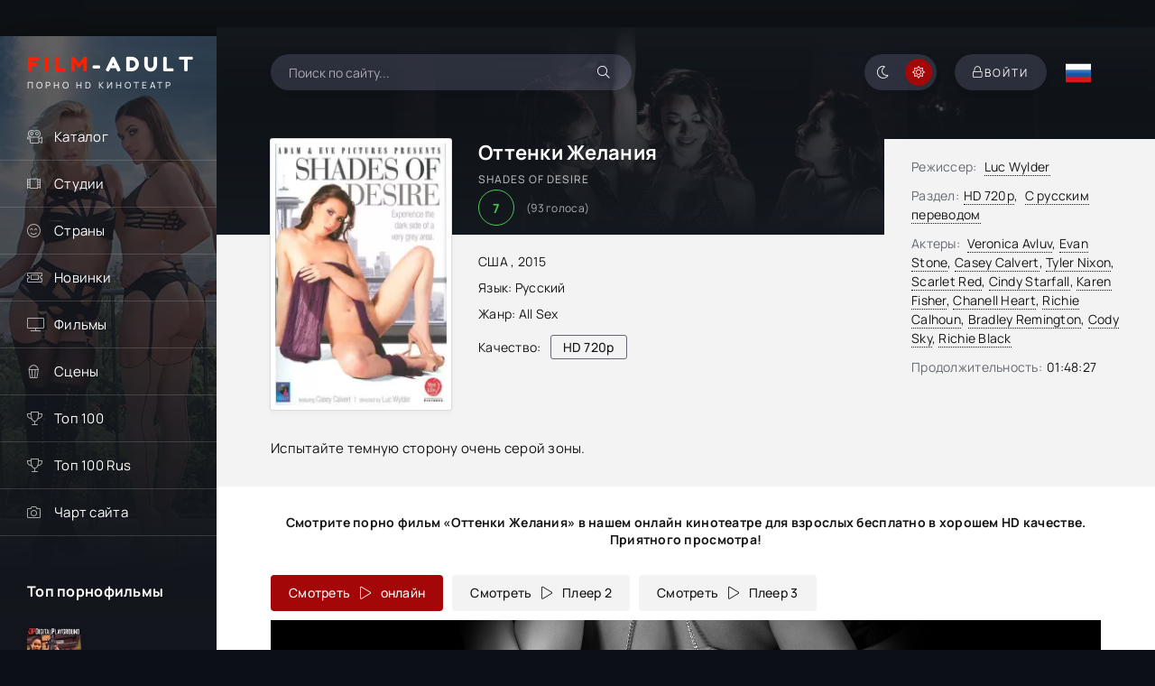

--- FILE ---
content_type: text/html; charset=utf-8
request_url: https://film-adult.com/4751-shades-of-desire.html
body_size: 9722
content:
<!DOCTYPE html>
<html lang="ru">
<head>
     
<title>Оттенки Желания / Shades Of Desire (2015, HD) смотреть порно фильм онлайн</title>
<meta name="charset" content="utf-8">
<meta name="title" content="Оттенки Желания / Shades Of Desire (2015, HD) смотреть порно фильм онлайн">
<meta name="description" content="Испытайте темную сторону очень серой зоны.... Смотрите порно фильм &quot;Shades Of Desire&quot; в нашем онлайн-кинотеатре для взрослых бесплатно в хорошем HD качестве. Приятного просмотра !">
<meta name="keywords" content="порно фильмы , Shades Of Desire, смотреть онлайн">
<meta name="news_keywords" content="All Sex">
<link rel="canonical" href="https://film-adult.com/4751-shades-of-desire.html">
<link rel="alternate" media="only screen and (max-width: 640px)" href="https://m.film-adult.com/4751-shades-of-desire.html">
<link rel="search" type="application/opensearchdescription+xml" title="ПОРНО ФИЛЬМЫ ОНЛАЙН | Смотрите порно ролики и видео совершенно бесплатно!" href="https://film-adult.com/index.php?do=opensearch">
<meta property="twitter:title" content="Оттенки Желания / Shades Of Desire (2015, HD) смотреть порно фильм онлайн">
<meta property="twitter:url" content="https://film-adult.com/4751-shades-of-desire.html">
<meta property="twitter:card" content="summary_large_image">
<meta property="twitter:image" content="https://film-adult.com/uploads/posts/2022-05/shades-of-desire.webp">
<meta property="twitter:description" content="Experience The Dark Side Of A Very Grey Area. Испытайте темную сторону очень серой зоны. Оттенки Желания Shades Of Desire Luc Wylder Veronica Avluv, Evan Stone, Casey Calvert, Tyler Nixon, Scarlet Red, Cindy Starfall, Karen Fisher, Chanell Heart, Richie Calhoun, Bradley Remington, Cody Sky, Richie">
<meta property="og:type" content="article">
<meta property="og:site_name" content="ПОРНО ФИЛЬМЫ ОНЛАЙН | Смотрите порно ролики и видео совершенно бесплатно!">
<meta property="og:title" content="Оттенки Желания / Shades Of Desire (2015, HD) смотреть порно фильм онлайн">
<meta property="og:url" content="https://film-adult.com/4751-shades-of-desire.html">
<meta property="og:image" content="https://film-adult.com/uploads/posts/2022-05/shades-of-desire.webp">
<meta property="og:description" content="Experience The Dark Side Of A Very Grey Area. Испытайте темную сторону очень серой зоны. Оттенки Желания Shades Of Desire Luc Wylder Veronica Avluv, Evan Stone, Casey Calvert, Tyler Nixon, Scarlet Red, Cindy Starfall, Karen Fisher, Chanell Heart, Richie Calhoun, Bradley Remington, Cody Sky, Richie">

<script src="/engine/classes/min/index.php?g=general&amp;v=927fd"></script>
<script src="/engine/classes/min/index.php?f=engine/classes/js/jqueryui.js,engine/classes/js/dle_js.js,templates/HDFilmAdult4K/custom/assets/libs.js,engine/classes/js/lazyload.js&amp;v=927fd" defer></script>
<script type="application/ld+json">{"@context":"https://schema.org","@graph":[{"@type":"Movie","@context":"https://schema.org/","publisher":{"@type":"Person","name":"Film-Adult"},"name":"Shades Of Desire","headline":"Shades Of Desire","mainEntityOfPage":{"@type":"WebPage","@id":"https://film-adult.com/4751-shades-of-desire.html"},"datePublished":"2025-05-28T19:36:56+03:00","dateModified":"2025-05-28T19:36:56+03:00","author":{"@type":"Person","name":"admin","url":"https://film-adult.com/user/admin/"},"image":["https://film-adult.com/uploads/posts/2022-05/shades-of-desire.webp"],"description":"Experience The Dark Side Of A Very Grey Area. Испытайте темную сторону очень серой зоны. Оттенки Желания Shades Of Desire Luc Wylder Veronica Avluv, Evan Stone, Casey Calvert, Tyler Nixon, Scarlet Red, Cindy Starfall, Karen Fisher, Chanell Heart, Richie Calhoun, Bradley Remington, Cody Sky, Richie"},{"@type":"BreadcrumbList","@context":"https://schema.org/","itemListElement":[{"@type":"ListItem","position":1,"item":{"@id":"https://film-adult.com/","name":"Порно онлайн"}},{"@type":"ListItem","position":2,"item":{"@id":"https://film-adult.com/movies/","name":"Фильмы"}},{"@type":"ListItem","position":3,"item":{"@id":"https://film-adult.com/movies/hd-720p/","name":"HD 720p"}},{"@type":"ListItem","position":4,"item":{"@id":"https://film-adult.com/4751-shades-of-desire.html","name":"Shades Of Desire"}}]}]}</script>
    <meta name="referrer" content="no-referrer-when-downgrade" />
    <meta name="rating" content="adult">
    <meta name="yandex-verification" content="21af80e053c55d08" />
    
    <meta name="3e43ff4f1efeefc01dc6837212dbade40f16a98f" content="3e43ff4f1efeefc01dc6837212dbade40f16a98f" />
    <meta name="bm-site-verification" content="Mz7KAeWdN5ra_OCSA2O8JEoTFWILmOVu_xvuXsDY" />
    <meta name="viewport" content="width=device-width, initial-scale=1.0" />
	<meta name="theme-color" content="#0f1015">
<meta name="HandheldFriendly" content="True">
<meta name="MobileOptimized" content="320">    
<meta name="apple-mobile-web-app-capable" content="yes">
<meta name="apple-mobile-web-app-status-bar-style" content="default">
<link rel="apple-touch-icon" href="/templates/HDFilmAdult4K/images/touch-icon-iphone.png">
<link rel="apple-touch-icon" sizes="76x76" href="/templates/HDFilmAdult4K/images/touch-icon-ipad.png">
<link rel="apple-touch-icon" sizes="120x120" href="/templates/HDFilmAdult4K/images/touch-icon-iphone-retina.png">
<link rel="apple-touch-icon" sizes="152x152" href="/templates/HDFilmAdult4K/images/touch-icon-ipad-retina.png">     
	
	<link rel="preload" href="/templates/HDFilmAdult4K/css/common.css" as="style">
	<link rel="preload" href="/templates/HDFilmAdult4K/css/styles.css" as="style">
	<link rel="preload" href="/templates/HDFilmAdult4K/css/engine.css" as="style">
	<link rel="preload" href="/templates/HDFilmAdult4K/css/fontawesome.css" as="style">
	<link rel="preload" href="/templates/HDFilmAdult4K/webfonts/manrope-400.woff2" as="font" type="font/woff2" crossorigin>
	<link rel="preload" href="/templates/HDFilmAdult4K/webfonts/manrope-500.woff2" as="font" type="font/woff2" crossorigin>
	<link rel="preload" href="/templates/HDFilmAdult4K/webfonts/manrope-700.woff2" as="font" type="font/woff2" crossorigin>
	<link rel="preload" href="/templates/HDFilmAdult4K/webfonts/fredoka-one-400.woff2" as="font" type="font/woff2" crossorigin>
    <link rel="preload" href="/templates/HDFilmAdult4K/webfonts/fa-light-300.woff2" as="font" type="font/woff2" crossorigin>
	<link rel="shortcut icon" href="/templates/HDFilmAdult4K/images/favicon.svg" />
    
    <link rel="icon" href="https://film-adult.com/favicon.svg" type="image/svg+xml">
    
	<link href="/templates/HDFilmAdult4K/css/common.css" type="text/css" rel="stylesheet" />
	<link href="/templates/HDFilmAdult4K/css/styles.css" type="text/css" rel="stylesheet" />
	<link href="/templates/HDFilmAdult4K/css/engine.css" type="text/css" rel="stylesheet" /> 
	<link href="/templates/HDFilmAdult4K/css/fontawesome.css" type="text/css" rel="stylesheet" />
    <link href="/templates/HDFilmAdult4K/css/styles-support.css?v=1.5" type="text/css" rel="stylesheet" media="screen and (min-width: 1220px)">
</head>

<body id="pmovie">

    
<script>
		function switchLight() {
			if (localStorage.getItem('theme') === 'dark') {
				document.querySelector('body').classList.add('dt-is-active');
			} else {
				document.querySelector('body').classList.remove('dt-is-active');
			};
		};
		switchLight();
    </script>
    <div class="wrapper">
        <div class="wrapper-container wrapper-main">
            <header class="header d-flex jc-space-between ai-center">
                <a href="/" class="logo header__logo">
                    <div class="logo__title"><span>FILM</span>-ADULT</div>
					<p class="logo__caption">Порно hd кинотеатр</p>
				</a>
                <div class="header__search">
                    <form id="quicksearch" method="post">
						<input type="hidden" name="do" value="search">
						<input type="hidden" name="subaction" value="search">
                        <div class="header__search-box">
                            <input id="story" name="story" placeholder="Поиск по сайту..." type="text" autocomplete="off">
							<button type="submit" title="Найти" class="search-btn"><span class="fal fa-search"></span></button>
						</div>
                    </form>
                </div>
				
                <div class="soc-channels d-flex jc-flex-end flex-grow-1">

				</div>
				
				<ul class="theme-toggle" title="Сменить цвет дизайна">
					<li><span class="fal fa-moon"></span></li>
					<li><span class="fal fa-sun"></span></li>
				</ul>
				<div class="header__btn btn js-show-login"><span class="fal fa-lock"></span><span>Войти</span></div>
                
				<div class="header__btn-menu d-none js-show-mobile-menu"><span class="fal fa-bars"></span></div>
                
<div class="language_selector flag-ru"><span></span></div>
<ul class="languages">    
<a href="//film-adult.com/en/"> 
<div class="btn-lan">
   <tr>
    <td id="col1"><img src="/templates/HDFilmAdult4K/images/flags/gb.png" width="32" height="32" alt="English"></td>
    <span class="title-lang">English</span>
   </tr>
  </div>    
</a>
</ul>                  
                
            </header>
            
            <!-- END HEADER -->
            
            <div class="content flex-grow-1 cols d-flex">
                <aside class="col-side">
					<div class="side-block js-this-in-mobile-menu">
						<ul class="side-block__content side-block__menu">
                            <li><a href="#">Каталог</a><span class="fal fa-camera-movie"></span>
                                <ul class="side-block__menu-hidden anim">
<li><a href="/movies/hd-1080p/">Фильмы в FullHD</a></li>
<li><a href="/movies/hd-720p/">Фильмы в HD</a></li>
<li><a href="/russian/">Русские Фильмы</a></li>
<li><a href="/vintagexxx/">Классика</a></li>
<li><a href="/porno-parodies/">Пародии</a></li>
<li><a href="/with-translation/">С переводом</a></li>
<li><a href="/favorites/">Сохраненные видео</a></li>
<li><a href="/lastviewed.html">История просмотров</a></li>                                    
                                </ul>
                            </li>
                            
<li><a href="#">Студии</a><span class="fal fa-film-alt"></span>
<ul class="side-block__menu-hidden anim">
<li><a href="/marc_dorcel/">Marc Dorcel</a></li>
<li><a href="/wicked-pictures/">Wicked Pictures</a></li>
<li><a href="/hustler/">Hustler</a></li>
<li><a href="/daring/">Daring</a></li>
<li><a href="/pure-taboo/">Pure Taboo</a></li>
<li><a href="/digital-playground/">Digital Playground</a></li>
<li><a href="/mario-salieri/">Mario Salieri</a></li>
<li><a href="/private/">Private</a></li>
<li><a href="/new-sensations/">New Sensations</a></li>
<li><a href="/brasileirinhas/">Brasileirinhas</a></li>
</ul>
</li>
                            
<li><a href="#">Страны</a><span class="fal fa-smile-beam"></span>
<ul class="side-block__menu-hidden anim">
<li><a href="/watch/country/Italy/">Италия</a></li>
<li><a href="/watch/country/USA/">США</a></li>
<li><a href="/watch/country/Germany/">Германия</a></li>
<li><a href="/watch/country/France/">Франция</a></li>
<li><a href="/watch/country/Sweden/">Швеция</a></li>
<li><a href="/watch/country/Brazil/">Бразилия</a></li>
<li><a href="/watch/country/Spain/">Испания</a></li>
<li><a href="/watch/country/Europe/">Европа</a></li>
<li><a href="/watch/country/Russia/">Россия</a></li>
</ul>
</li>                             
                            
                            <li><a href="/watch/year/2025/">Новинки</a><span class="fal fa-ticket-alt"></span></li>
                            <li><a href="/movies/">Фильмы</a><span class="fal fa-tv"></span></li>
                            <li><a href="/porn-scenes/">Сцены</a><span class="fal fa-popcorn"></span></li>
                            <li><a href="/top100.html">Топ 100</a><span class="fal fa-trophy"></span></li>
                            <li><a href="/top100ru.html">Топ 100 Rus</a><span class="fal fa-trophy"></span></li>
                            <li><a class="hidden-link" data-link="https://runetki6.com?c=412439">Чарт сайта</a><span class="fal fa-camera"></span></li>
						</ul>
					</div>
                    <div class="side-block">
						<div class="side-block__title">Топ порнофильмы</div>
						<div class="side-block__content d-grid-mob">
							<a class="popular d-flex ai-center" href="https://film-adult.com/6155-machine-gunner.html">
	<div class="popular__img img-fit-cover">
		<img src="/uploads/posts/2024-09/thumbs/machine-gunner.webp" loading="lazy" alt="Machine Gunner">
	</div>
	<div class="popular__desc flex-grow-1">
		<div class="popular__title line-clamp">Пулеметчик</div>
		<ul class="poster__subtitle">
			<li class="ws-nowrap">Фильм</li>
		</ul>
	</div>
</a><a class="popular d-flex ai-center" href="https://film-adult.com/1778-body-heat.html">
	<div class="popular__img img-fit-cover">
		<img src="/uploads/posts/2021-03/thumbs/1615621355_body-heat.webp" loading="lazy" alt="Body Heat">
	</div>
	<div class="popular__desc flex-grow-1">
		<div class="popular__title line-clamp">Жар Тела</div>
		<ul class="poster__subtitle">
			<li class="ws-nowrap">Фильм</li>
		</ul>
	</div>
</a><a class="popular d-flex ai-center" href="https://film-adult.com/6340-ghosted.html">
	<div class="popular__img img-fit-cover">
		<img src="/uploads/posts/2024-11/thumbs/ghosted.webp" loading="lazy" alt="Ghosted">
	</div>
	<div class="popular__desc flex-grow-1">
		<div class="popular__title line-clamp">Призрак</div>
		<ul class="poster__subtitle">
			<li class="ws-nowrap">Фильм</li>
		</ul>
	</div>
</a><a class="popular d-flex ai-center" href="https://film-adult.com/168-pirates-2-stagnettis-revenge.html">
	<div class="popular__img img-fit-cover">
		<img src="/uploads/posts/2020-02/1582557955_pirates-ii-stagnettis-revenge_ru.webp" loading="lazy" alt="Pirates 2: Stagnetti&#039;s Revenge">
	</div>
	<div class="popular__desc flex-grow-1">
		<div class="popular__title line-clamp">Пираты 2: Месть Стагнетти</div>
		<ul class="poster__subtitle">
			<li class="ws-nowrap">Фильм</li>
		</ul>
	</div>
</a>
						</div>
					</div>
                     
					<div class="side-block">
						<div class="side-block__title">С русским переводом</div>
						<div class="side-block__content d-grid-mob">
                            <a class="popular d-flex ai-center" href="https://film-adult.com/8066-private-gold-51-living-in-sin.html">
	<div class="popular__img img-fit-cover">
		<img src="/uploads/posts/2026-01/thumbs/living-in-sin.webp" loading="lazy" alt="Private Gold 51: Living in Sin">
	</div>
	<div class="popular__desc flex-grow-1">
		<div class="popular__title line-clamp">Грешница</div>
		<ul class="poster__subtitle">
			<li class="ws-nowrap">Фильм</li>
		</ul>
	</div>
</a><a class="popular d-flex ai-center" href="https://film-adult.com/819-ein-pikantes-geschenk.html">
	<div class="popular__img img-fit-cover">
		<img src="/uploads/posts/2019-05/1558127083_aee8511036926974.webp" loading="lazy" alt="Ein Pikantes Geschenk">
	</div>
	<div class="popular__desc flex-grow-1">
		<div class="popular__title line-clamp">Пикантный Подарок</div>
		<ul class="poster__subtitle">
			<li class="ws-nowrap">Фильм</li>
		</ul>
	</div>
</a><a class="popular d-flex ai-center" href="https://film-adult.com/7632-prisoner-of-paradise.html">
	<div class="popular__img img-fit-cover">
		<img src="/uploads/posts/2025-09/thumbs/prisoner-of-paradise.webp" loading="lazy" alt="Prisoner of Paradise">
	</div>
	<div class="popular__desc flex-grow-1">
		<div class="popular__title line-clamp">Узник Рая</div>
		<ul class="poster__subtitle">
			<li class="ws-nowrap">Фильм</li>
		</ul>
	</div>
</a><a class="popular d-flex ai-center" href="https://film-adult.com/8040-star-angel.html">
	<div class="popular__img img-fit-cover">
		<img src="/uploads/posts/2026-01/thumbs/star-angel.webp" loading="lazy" alt="Star Angel">
	</div>
	<div class="popular__desc flex-grow-1">
		<div class="popular__title line-clamp">Звёздный Ангел</div>
		<ul class="poster__subtitle">
			<li class="ws-nowrap">Фильм</li>
		</ul>
	</div>
</a><a class="popular d-flex ai-center" href="https://film-adult.com/2201-les-deux-soeurs.html">
	<div class="popular__img img-fit-cover">
		<img src="/uploads/posts/2020-02/1582124836_the-two-sisters.webp" loading="lazy" alt="Les deux soeurs">
	</div>
	<div class="popular__desc flex-grow-1">
		<div class="popular__title line-clamp">Две Сестры</div>
		<ul class="poster__subtitle">
			<li class="ws-nowrap">Фильм</li>
		</ul>
	</div>
</a>
						</div>
					</div>
                     
                </aside>
               
                <main class="col-main flex-grow-1">
                    
                    <!---->
                     
                           
                    
                    
                    
                    
                    
                    <div class="page-padding">

                                               
                        
                        
                        


                        

                        
                        <div id="dle-content"><article class="page ignore-select pmovie">
    
 <div itemscope itemtype="http://schema.org/VideoObject" >
<a itemprop="url" href="https://film-adult.com/4751-shades-of-desire.html"></a>
<meta itemprop="name" content="Оттенки Желания"/>
<meta itemprop="alternativeHeadline" content="Shades Of Desire"/>    
<meta itemprop="thumbnail" content="Shades Of Desire (2015) смотреть онлайн"/>
<link itemprop="thumbnailUrl" href="https://film-adult.com/uploads/posts/2022-05/thumbs/shades-of-desire.webp"/>
<link itemprop="embedUrl" href="https://s2.filmcdn.top/e/ZlVkOWhJbHluM3lzc29ZM2RLRmhpZz09"/>      
<meta itemprop="image" content="https://film-adult.com/uploads/posts/2022-05/thumbs/shades-of-desire.webp"/>
<meta itemprop="description" content="Смотрите порно фильм «Shades Of Desire (2015)» в нашем онлайн кинотеатре для взрослых бесплатно в хорошем HD качестве. Приятного просмотра! "/>    
<meta itemprop="duration" content="PT6507S">
<meta itemprop="isFamilyFriendly" content="false">
<meta itemprop="inLanguage" content="RU">    
<meta itemprop="genre" content="HD 720p&sbquo;&ensp;С русским переводом">    
<meta itemprop="uploadDate" content="2025-05-28 19:36 MSK"/>
<meta itemprop="videoQuality" content="HD">
<meta itemprop="interactionCount" content="UserViews:52 207" />    
</div>   
    
	<div class="page__subcols js-bg-poster" data-imgbg="/templates/HDFilmAdult4K/images/bg-full.webp">
		<header class="page__subcol-header">
			<h1>Оттенки Желания </h1>
            <div class="pmovie__original-title">Shades Of Desire</div>
            
            
			<div class="pmovie__ratings d-flex ai-center">

				<div class="pmovie__ratings-score pi-center">7</div>
				<div class="pmovie__ratings-votes">(<span id="vote-num-id-4751">93</span> голоса)</div>
			</div>
            
		</header>
		<header class="page__subcol-meta">
            <div class="pmovie__year">США








, <a href="https://film-adult.com/watch/year/2015/">2015</a></div>
            <div class="pmovie__genres flex-grow-1"><span>Язык:</span> Русский</div>
<div class="pmovie__genres flex-grow-1"><span>Жанр:</span> <a href="https://film-adult.com/tags/all%20sex/">All Sex</a></div>               

<div class="pmovie__quality d-flex ai-center">Качество:<div>HD 720p</div></div>


              
                                     
            

 		    <div class="pmovie__ext-ratings d-flex ai-center">

			</div>           

		</header>
		<div class="page__subcol-side">
            
			<div class="pmovie__poster img-fit-cover">
                
				<img src="/uploads/posts/2022-05/thumbs/shades-of-desire.webp" loading="lazy" alt="Оттенки Желания">
    
                

			</div>
		</div>

        
      
        
        <ul class="page__subcol-info pmovie__header-list">
			<li><span>Режиссер:</span> <a href="https://film-adult.com/watch/director/luc%20wylder/">Luc Wylder</a></li>
            <li class="not-shown-ajax"><span>Раздел:</span><a href="https://film-adult.com/movies/hd-720p/">HD 720p</a>&sbquo;&ensp;<a href="https://film-adult.com/movies/with-translation/">С русским переводом</a></li>
            <li><span>Актеры:</span> <a href="https://film-adult.com/watch/name/veronica%20avluv/">Veronica Avluv</a>, <a href="https://film-adult.com/watch/name/evan%20stone/">Evan Stone</a>, <a href="https://film-adult.com/watch/name/casey%20calvert/">Casey Calvert</a>, <a href="https://film-adult.com/watch/name/tyler%20nixon/">Tyler Nixon</a>, <a href="https://film-adult.com/watch/name/scarlet%20red/">Scarlet Red</a>, <a href="https://film-adult.com/watch/name/cindy%20starfall/">Cindy Starfall</a>, <a href="https://film-adult.com/watch/name/karen%20fisher/">Karen Fisher</a>, <a href="https://film-adult.com/watch/name/chanell%20heart/">Chanell Heart</a>, <a href="https://film-adult.com/watch/name/richie%20calhoun/">Richie Calhoun</a>, <a href="https://film-adult.com/watch/name/bradley%20remington/">Bradley Remington</a>, <a href="https://film-adult.com/watch/name/cody%20sky/">Cody Sky</a>, <a href="https://film-adult.com/watch/name/richie%20black/">Richie Black</a></li>
            <li><span>Продолжительность:</span>01:48:27</li>
		</ul>
        
		
		<div class="page__text full-text clearfix">Испытайте темную сторону очень серой зоны.        </div>
        
	</div>

	<h2 class="page__subtitle tac">Смотрите порно фильм «Оттенки Желания» в нашем онлайн кинотеатре для взрослых бесплатно в хорошем HD качестве. Приятного просмотра!</h2>
  	
<script>document.addEventListener("DOMContentLoaded", function(event) {$(document).one('click', '#trailer_container', function () {var s2  = document.createElement("iframe");s2.allow = "accelerometer; autoplay; encrypted-media; gyroscope; picture-in-picture";s2.allowFullscreen = true;s2.frameBorder = 0;s2.width = "100%";s2.height = "100%";s2.src  = "https://s2.filmcdn.top/e/ZlVkOWhJbHluM3lzc29ZM2RLRmhpZz09";$("#trailer_container").append(s2);$("#trailer_play_btn").hide();});});
</script>

<script>document.addEventListener("DOMContentLoaded", function(event) {$(document).one('click', '#video2_container', function () {var s2  = document.createElement("iframe");s2.allow = "accelerometer; autoplay; encrypted-media; gyroscope; picture-in-picture";s2.allowFullscreen = true;s2.frameBorder = 0;s2.scrolling = "no";s2.MARGINWIDTH = "0";s2.MARGINHEIGHT = "0";s2.width = "100%";s2.height = "100%";s2.src  = "https://hglink.to/e/mb18zk18b34f";$("#video2_container").append(s2);$("#trailer_play_btn3").hide();});});
</script>
<!--
<script>document.addEventListener("DOMContentLoaded", function(event) {$(document).one('click', '#video_container', function () {var s2  = document.createElement("iframe");s2.allow = "accelerometer; autoplay; encrypted-media; gyroscope; picture-in-picture";s2.allowFullscreen = true;s2.frameBorder = 0;s2.width = "100%";s2.height = "100%";s2.src  = "https://s1.filmcdn.top/v/7Lqm0zrcDZQY/";$("#video_container").append(s2);$("#trailer_play_btn2").hide();});});
</script>
-->    
<script>document.addEventListener("DOMContentLoaded", function(event) {$(document).one('click', '#video3_container', function () {var s2  = document.createElement("iframe");s2.allow = "accelerometer; autoplay; encrypted-media; gyroscope; picture-in-picture";s2.allowFullscreen = true;s2.frameBorder = 0;s2.scrolling = "no";s2.width = "100%";s2.height = "100%";s2.src  = "https://myvidplay.com/e/96e0zj6eqlne";$("#video3_container").append(s2);$("#trailer_play_btn4").hide();});});
</script> 

<div class="pmovie__player tabs-block">
		<div class="pmovie__player-controls d-flex ai-center">
			<div class="tabs-block__select d-flex flex-grow-1">
                <!--<span>Смотреть &ensp;<div class="fal fa-play"></div>&ensp; онлайн</span>-->
               <span>Смотреть &ensp;<div class="fal fa-play"></div>&ensp; онлайн</span>
                <span>Смотреть &ensp;<div class="fal fa-play"></div>&ensp; Плеер 2</span>
                <span>Смотреть &ensp;<div class="fal fa-play"></div>&ensp; Плеер 3</span>
                
			</div>
		</div>
<!--
<div class="tabs-block__content d-none video-inside">
<div id="video_container" class="buy"><svg id="trailer_play_btn2" class="video-overlay-play-button" viewbox="0 0 200 200" alt="Play video"><circle cx="100" cy="100" r="90" stroke-width="0" fill="#9c0001"/><polygon points="80, 65 80, 135 140, 100" fill="#fff"/></svg>
</div>
</div>
-->

<div class="tabs-block__content d-none video-inside">
<div id="video2_container"><svg id="trailer_play_btn3" class="video-overlay-play-button" viewbox="0 0 200 200" alt="Play video"><circle cx="100" cy="100" r="90" stroke-width="0" fill="#9c0001"/><polygon points="80, 65 80, 135 140, 100" fill="#fff"/></svg>
</div></div>     
    

<div class="tabs-block__content d-none video-inside">
<div id="video3_container"><svg id="trailer_play_btn4" class="video-overlay-play-button" viewbox="0 0 200 200" alt="Play video"><circle cx="100" cy="100" r="90" stroke-width="0" fill="#9c0001"/><polygon points="80, 65 80, 135 140, 100" fill="#fff"/></svg>
</div></div>
     
  
        <div class="tabs-block__content d-none video-inside"><div class="short-meta short-play"></div>
<div id="trailer_container" class="buy"><svg id="trailer_play_btn" class="video-overlay-play-button" viewbox="0 0 200 200" alt="Play video"><circle cx="100" cy="100" r="90" stroke-width="0" fill="#9c0001"/><polygon points="80, 65 80, 135 140, 100" fill="#fff"/></svg>
</div>
        </div>
                

		<div class="pmovie__player-bottom-2 d-flex ai-center">

            
<div class="pmovie__fav icon-at-left">             
<a href="#" class="favmod" data-id="4751">
	<span class="favmod-add" title="Добавить в закладки"><span class="fal fa-bookmark"></span>В закладки</span>
	<span class="favmod-unset" title="Удалить из закладок"><span class="fal fa-minus-circle"></span>Из закладок</span>    
</a>            
</div>            

            
			<div class="pmovie__ratings d-flex ai-center flex-grow-1">

			</div>
			<div class="pmovie__ratings-caption">Оцени фильм:</div>

			<div class="pmovie__rating-likes d-flex">
                <a href="#" onclick="doRate('plus', '4751'); return false;" ><span class="fal fa-thumbs-up"></span><span id="likes-id-4751">65</span></a>
                <a href="#" onclick="doRate('minus', '4751'); return false;" ><span class="fal fa-thumbs-down"></span><span id="dislikes-id-4751">28</span></a>
			</div>
            
		</div>
	</div>

    
    
	<section class="sect pmovie__related">
		<h2 class="sect__title sect__header">Похожие видео:</h2>
		<div class="sect__content d-grid">
            <a class="poster grid-item d-flex fd-column has-overlay" href="https://film-adult.com/1-private-gold-192-5-shades-of-private.html">
    <div class="poster__img img-responsive img-responsive--portrait img-fit-cover anim">
        <img data-src="/uploads/posts/2019-04/1555612040_1520918497_rek1.webp" src="/templates/HDFilmAdult4K/images/no-img.png" loading="lazy" alt="Private Gold 192: 5 Shades Of Private">
<!--        
<div class="poster__label green anim"><span>RU</span><div class="fal fa-microphone"></div></div>
 
-->
<div class="poster__btn-info anim pi-center js-show-info"><div class="fal fa-info-circle"></div></div>
        <div class="has-overlay__icon anim pi-center"><div class="fal fa-play pi-center"></div></div>
    </div>
    <div class="poster__desc">
        <h3 class="poster__title ws-nowrap">5 Оттенков Приват</h3>
        <div class="poster__subtitle d-flex ai-center">
            <div class="poster__meta flex-grow-1 ws-nowrap">2015</div>
        </div>
    </div>
</a><a class="poster grid-item d-flex fd-column has-overlay" href="https://film-adult.com/3856-busty-babes-get-blackened.html">
    <div class="poster__img img-responsive img-responsive--portrait img-fit-cover anim">
        <img data-src="/uploads/posts/2021-09/thumbs/1631629318_busty-babes-get-blackened.webp" src="/templates/HDFilmAdult4K/images/no-img.png" loading="lazy" alt="Busty Babes Get Blackened">
<!--        

 
-->
<div class="poster__btn-info anim pi-center js-show-info"><div class="fal fa-info-circle"></div></div>
        <div class="has-overlay__icon anim pi-center"><div class="fal fa-play pi-center"></div></div>
    </div>
    <div class="poster__desc">
        <h3 class="poster__title ws-nowrap">Грудастые Красотки с Черными</h3>
        <div class="poster__subtitle d-flex ai-center">
            <div class="poster__meta flex-grow-1 ws-nowrap">2015</div>
        </div>
    </div>
</a><a class="poster grid-item d-flex fd-column has-overlay" href="https://film-adult.com/3048-desire-for-sex.html">
    <div class="poster__img img-responsive img-responsive--portrait img-fit-cover anim">
        <img data-src="/uploads/posts/2021-06/thumbs/1622653663_desire-for-sex.webp" src="/templates/HDFilmAdult4K/images/no-img.png" loading="lazy" alt="Desire For Sex">
<!--        

 
-->
<div class="poster__btn-info anim pi-center js-show-info"><div class="fal fa-info-circle"></div></div>
        <div class="has-overlay__icon anim pi-center"><div class="fal fa-play pi-center"></div></div>
    </div>
    <div class="poster__desc">
        <h3 class="poster__title ws-nowrap">Желание Секса</h3>
        <div class="poster__subtitle d-flex ai-center">
            <div class="poster__meta flex-grow-1 ws-nowrap">2016</div>
        </div>
    </div>
</a><a class="poster grid-item d-flex fd-column has-overlay" href="https://film-adult.com/51-absolute-desire.html">
    <div class="poster__img img-responsive img-responsive--portrait img-fit-cover anim">
        <img data-src="/uploads/posts/2019-04/1555628178_1543734907_2d718745ee69ac721f71afb55090bfe1.webp" src="/templates/HDFilmAdult4K/images/no-img.png" loading="lazy" alt="Infedele">
<!--        
<div class="poster__label green anim"><span>RU</span><div class="fal fa-microphone"></div></div>
 
-->
<div class="poster__btn-info anim pi-center js-show-info"><div class="fal fa-info-circle"></div></div>
        <div class="has-overlay__icon anim pi-center"><div class="fal fa-play pi-center"></div></div>
    </div>
    <div class="poster__desc">
        <h3 class="poster__title ws-nowrap">Истинное Желание</h3>
        <div class="poster__subtitle d-flex ai-center">
            <div class="poster__meta flex-grow-1 ws-nowrap">2004</div>
        </div>
    </div>
</a><a class="poster grid-item d-flex fd-column has-overlay" href="https://film-adult.com/261-timeless-affairs-3.html">
    <div class="poster__img img-responsive img-responsive--portrait img-fit-cover anim">
        <img data-src="/uploads/posts/2019-04/1555833527_12bf33361e3dd543a8.webp" src="/templates/HDFilmAdult4K/images/no-img.png" loading="lazy" alt="Timeless Affairs 3">
<!--        

 
-->
<div class="poster__btn-info anim pi-center js-show-info"><div class="fal fa-info-circle"></div></div>
        <div class="has-overlay__icon anim pi-center"><div class="fal fa-play pi-center"></div></div>
    </div>
    <div class="poster__desc">
        <h3 class="poster__title ws-nowrap">Вечные Дела 3</h3>
        <div class="poster__subtitle d-flex ai-center">
            <div class="poster__meta flex-grow-1 ws-nowrap">2018</div>
        </div>
    </div>
</a><a class="poster grid-item d-flex fd-column has-overlay" href="https://film-adult.com/1377-voyeur.html">
    <div class="poster__img img-responsive img-responsive--portrait img-fit-cover anim">
        <img data-src="/uploads/posts/2019-09/1568133137_voyeur.webp" src="/templates/HDFilmAdult4K/images/no-img.png" loading="lazy" alt="Voyeur">
<!--        

 
-->
<div class="poster__btn-info anim pi-center js-show-info"><div class="fal fa-info-circle"></div></div>
        <div class="has-overlay__icon anim pi-center"><div class="fal fa-play pi-center"></div></div>
    </div>
    <div class="poster__desc">
        <h3 class="poster__title ws-nowrap">Подглядывающий</h3>
        <div class="poster__subtitle d-flex ai-center">
            <div class="poster__meta flex-grow-1 ws-nowrap">2008</div>
        </div>
    </div>
</a>
		</div>
	</section>
 
    <div class="page__comments">
		<div class="page__comments-title">Комментарии</div>
		<div class="page__comments-info">
			<span class="fal fa-exclamation-circle"></span>
			Минимальная длина комментария - 50 знаков. комментарии модерируются
		</div>
		<div class="message-info">
	<div class="message-info__title">Информация</div>
	<div class="message-info__content">Посетители, находящиеся в группе <b>Гости  </b>, не могут оставлять комментарии к данной публикации.</div>
</div>
		<div class="page__comments-list page__comments-list--not-comments" id="page__comments-list">
			<div class="message-info">Комментариев еще нет. Вы можете стать первым!</div>
			<!--dlecomments--><!--dlenavigationcomments-->
		</div>
	</div>
  
<script src="/templates/HDFilmAdult4K/js/rikacl.js"></script> 
  
</article></div>

                    </div>
                       
                    
                </main>
                
                <!-- END COL MAIN -->
                
            </div>
            
            <footer class="footer d-flex ai-center">
                <div class="footer__text flex-grow-1">
					© 2014 "Film-Adult.com" Смотрите новые порно видео и фильмы онлайн.
					<br>Все фильмы и ролики выкладываются только в ознакомительных целях. Все фотографии и видео, показанные на этом веб-сайте, являются постановочными. Все модели старше 18 лет, согласно 18 U.S.C. 2257 RKRCS.
				</div>
				<a href="/copyright.html" class="footer__btn btn">Правообладателям</a>
				<a href="/?do=feedback" class="footer__btn btn">Контакты</a>
			</footer>
            
            <!-- END FOOTER -->
            
        </div>
            
        <!-- END WRAPPER-MAIN -->
            
    </div>
    
    <!-- END WRAPPER -->	
    
	

<div class="login login--not-logged d-none">
	<div class="login__header d-flex jc-space-between ai-center">
		<div class="login__title stretch-free-width ws-nowrap">Войти <a href="/?do=register">Регистрация</a></div>
		<div class="login__close"><span class="fal fa-times"></span></div>
	</div>
	<form method="post">
	<div class="login__content">
		<div class="login__row">
			<div class="login__caption">Логин:</div>
			<div class="login__input"><input type="text" name="login_name" id="login_name" placeholder="Ваш логин"/></div>
			<span class="fal fa-user"></span>
		</div>
		<div class="login__row">
			<div class="login__caption">Пароль: <a href="https://film-adult.com/index.php?do=lostpassword">Забыли пароль?</a></div>
			<div class="login__input"><input type="password" name="login_password" id="login_password" placeholder="Ваш пароль" /></div>
			<span class="fal fa-lock"></span>
		</div>
		<label class="login__row checkbox" for="login_not_save">
			<input type="checkbox" name="login_not_save" id="login_not_save" value="1"/>
			<span>Не запоминать меня</span>
		</label>
		<div class="login__row">
			<button onclick="submit();" type="submit" title="Вход">Войти на сайт</button>
			<input name="login" type="hidden" id="login" value="submit" />
		</div>
	</div>
	<div class="login__social">

	</div>
	</form>
</div>

	 
	<script src="/templates/HDFilmAdult4K/js/libs.js"></script>
	<script>
<!--
var dle_root       = '/';
var dle_admin      = '';
var dle_login_hash = 'e9cebd146e1cee074eb971105e27aa4c168ed83c';
var dle_group      = 5;
var dle_skin       = 'HDFilmAdult4K';
var dle_wysiwyg    = '-1';
var quick_wysiwyg  = '0';
var dle_min_search = '3';
var dle_act_lang   = ["Да", "Нет", "Ввод", "Отмена", "Сохранить", "Удалить", "Загрузка. Пожалуйста, подождите..."];
var menu_short     = 'Быстрое редактирование';
var menu_full      = 'Полное редактирование';
var menu_profile   = 'Просмотр профиля';
var menu_send      = 'Отправить сообщение';
var menu_uedit     = 'Админцентр';
var dle_info       = 'Информация';
var dle_confirm    = 'Подтверждение';
var dle_prompt     = 'Ввод информации';
var dle_req_field  = ["Заполните поле с именем", "Заполните поле с сообщением", "Заполните поле с темой сообщения"];
var dle_del_agree  = 'Вы действительно хотите удалить? Данное действие невозможно будет отменить';
var dle_spam_agree = 'Вы действительно хотите отметить пользователя как спамера? Это приведёт к удалению всех его комментариев';
var dle_c_title    = 'Отправка жалобы';
var dle_complaint  = 'Укажите текст Вашей жалобы для администрации:';
var dle_mail       = 'Ваш e-mail:';
var dle_big_text   = 'Выделен слишком большой участок текста.';
var dle_orfo_title = 'Укажите комментарий для администрации к найденной ошибке на странице:';
var dle_p_send     = 'Отправить';
var dle_p_send_ok  = 'Уведомление успешно отправлено';
var dle_save_ok    = 'Изменения успешно сохранены. Обновить страницу?';
var dle_reply_title= 'Ответ на комментарий';
var dle_tree_comm  = '0';
var dle_del_news   = 'Удалить статью';
var dle_sub_agree  = 'Вы действительно хотите подписаться на комментарии к данной публикации?';
var dle_captcha_type  = '2';
var dle_share_interesting  = ["Поделиться ссылкой на выделенный текст", "Twitter", "Facebook", "Вконтакте", "Прямая ссылка:", "Нажмите правой клавишей мыши и выберите «Копировать ссылку»"];
var DLEPlayerLang     = {prev: 'Предыдущий',next: 'Следующий',play: 'Воспроизвести',pause: 'Пауза',mute: 'Выключить звук', unmute: 'Включить звук', settings: 'Настройки', enterFullscreen: 'На полный экран', exitFullscreen: 'Выключить полноэкранный режим', speed: 'Скорость', normal: 'Обычная', quality: 'Качество', pip: 'Режим PiP'};
var allow_dle_delete_news   = false;
var dle_search_delay   = false;
var dle_search_value   = '';
jQuery(function($){
save_last_viewed('4751');
FastSearch();
});
//-->
</script>
    
	<script src="/templates/HDFilmAdult4K/js/metrika.js"></script>
    
    
</body>
</html>

--- FILE ---
content_type: text/css
request_url: https://film-adult.com/templates/HDFilmAdult4K/css/common.css
body_size: 2893
content:
/* 
Datalife Engine template,
name: HDRezka 4K, creation date: 03 july 2022, version dle: 15 and higher
*/

:root {
    --bg: #fff; --bg-2: #f3f3f3; --bg-dark: #14191f; --bg-darkest: #0e1115; --bg-darker: #fff;
	--bg-accent: #296c2d;
	--tt: #161616; --tt-2: #646971; --tt-3: #777; --tt-dark: rgba(255,255,255,0.66);
	--bdc: #eaeaea;
	--bdc-darker: #b1b1b1;
	--bdc-dark: rgba(255,255,255,0.15);
	--bdc-dark-2: rgba(23, 24, 32, 0.4);
	--bsh: 0 10px 26px rgba(0,0,0,0.15);
	--bsh-2: 0 2px 8px rgba(0,0,0,0.05);
	--bsh-poster: 0 0 0 1px #ddd, 0 2px 8px rgba(0,0,0,0.05);
	--bg-btn-dark: rgba(150, 155, 196, 0.2); --bsh-btn-dark: 0 2px 8px rgba(0,0,0,0.05);
	--gradient: linear-gradient(to bottom, rgba(23, 24, 32,0.66) 0%, #14191F 800px);
	--gradient-2: linear-gradient(to bottom, #14191F 0%, rgba(20, 25, 31,0.7) 84px, #14191F 100%);
	--gradient-3: linear-gradient(to bottom, #14191F 0%, rgba(20, 25, 31,0) 100%);
	--gradient-4: linear-gradient(to bottom, transparent 0%, #f3f3f3 90%);
	--gradient-5: linear-gradient(to bottom, rgba(255,255,255,0) 0%, #f3f3f3 100%);	
	--accent: #a40707; --accent-darker: #790505;
	--accent-green: #216d2b; /*селень*/
    --accent-blue: #00a0b0; /*синий*/
	--accent-red: #a40707; 
	--accent-grass: #8920b4;
	/*--accent-newfilm: #183145; */
	--accent-gray: #696969;
	--accent-gold: #c9af1c;
	--accent-2: #007ce1;
	--ui-bg: #fff;
	--ui-bg-darker: #f7f7f7;
	--ui-bg-darkest: #f0f0f0;
	--ui-bg-accent: #11222c;
	--ui-text-color-on-accent: #fff;
	--ui-bdc: #ccc;
	--title-main-poster: #a40707;
	--indent-negative: -60px;
	--indent: 60px;
	--max-width: 1284px;
	--img: #000 url(../images/poster.webp) center center no-repeat;
	--main-rating: #215424;
}
@media screen and (max-width: 950px) {
	:root {
		--indent-negative: -20px;
		--indent: 20px;
	}
}

/* RESET, BASIC UI SETTINGS
----------------------------------------------- */
* {background: transparent; margin: 0; padding: 0; outline: none; border: 0; box-sizing: border-box;}
ol, ul {list-style: none;}
table {border-collapse: collapse; border-spacing: 0;}
img, table, iframe, video, frame, embed, object {max-width: 100%;}
body {font: 14px 'Manrope', sans-serif; line-height: normal; padding: 0; margin: 0;       
	color: var(--tt); background: #0c1016; 
	min-height: 100%; width: 100%; font-weight: 400; overflow-x: hidden; letter-spacing: 0.02em;}
a {color: var(--tt); text-decoration: none;}
a:hover, a:focus {color: var(--tt-3); text-decoration: none;}
h1, h2, h3, h4, h5 {font-weight: 700; font-size: 24px;}
::selection {background: #ff0000; color: #fff;}
b, strong, .bolder {font-weight: 700;}

button, select, textarea, input[type="text"], input[type="password"], input[type="button"], input[type="submit"] 
	{appearance: none; -webkit-appearance: none; font-size: 16px; font-family: inherit;}
button, .btn, input[type="button"], input[type="reset"], input[type="submit"], .form__btn, 
.qq-upload-button, .pm__links a, .usp__btn a {display: inline-flex; align-items: center; justify-content: center; 
	cursor: pointer; text-align: center; padding: 0 20px; height: 40px; font-size: 12px; font-weight: 400; 
	white-space: nowrap; background-color: var(--accent); color:#fff; border-radius: 20px; box-shadow: none; 
	text-transform: uppercase; letter-spacing: 2px;}
button:hover, .btn:hover, input[type="button"]:hover, input[type="reset"]:hover, input[type="submit"]:hover, 
.form__btn:hover, .qq-upload-button:hover, .pm__links a:hover, .usp__btn a:hover 
{background-color: var(--accent-darker); color: #fff; border-color: var(--accent-darker);}
button:active, input[type="button"]:active, input[type="submit"]:active {box-shadow: inset 0 1px 4px 0 rgba(0,0,0,0.1);}
.color-btn, [class*=fr], [class*=plyr], [class*=owl-], [id*=mceu] {padding: 0; margin: 0; 
	line-height: normal; border: 0; box-shadow: none; background: none; border-radius: 0;}

input[type="text"], input[type="password"] {height: 40px; line-height: 40px; border-radius: 4px; padding: 0 15px;}
select {height: 40px; padding: 0 15px; display: block;}
select:not([multiple]) {background-image: url(../dleimages/chevron.svg); padding-right: 30px;
	background-repeat: no-repeat; background-position: right 15px top 50%; background-size: .6em auto;}
select option {padding: 6px 10px;}
select[multiple] {padding: 0 5px;}
textarea {padding: 15px; overflow: auto; vertical-align: top; resize: vertical;}
input[type="text"], input[type="password"], select, textarea {width: 100%; background-color: var(--bg); color: var(--tt); 
	box-shadow: inset 0 0 0 1px var(--bdc), inset 1px 2px 5px rgba(0,0,0,0.1);}
input[type="text"]:focus, input[type="password"]:focus, textarea:focus 
	{box-shadow: inset 0 0 0 1px var(--accent), inset 1px 2px 5px rgba(0,0,0,0.1);}
input::placeholder, textarea::placeholder {color: var(--tt); opacity: 0.4; font-size: 13px;} 
input:focus::placeholder, textarea:focus::placeholder {color: transparent}

/* SNIPPETS
----------------------------------------------- */
.img-box, .img-wide, .img-responsive, .img-fit-cover {overflow: hidden; position: relative;}
.img-responsive {padding-top: 60%;}
.img-responsive--portrait {padding-top: 140%;}
.img-box > img, .img-responsive > img {width: 100%; min-height: 100%; display: block;}
.img-responsive > img {position: absolute; left: 0; top: 0;}
.img-wide img, .img-wide > a {width: 100%; display: block;}
.img-fit-cover img {width: 100%; height: 100%; object-fit: fill;}
.clr {clear: both;}
.clearfix::after {content: ""; display: table; clear: both;}
.ws-nowrap {white-space: nowrap; overflow: hidden; text-overflow: ellipsis;}
.line-clamp {display: -webkit-box; -webkit-line-clamp: 2; -webkit-box-orient: vertical; overflow: hidden;}
.vw100 {margin:0 calc((100% - 100vw)/2); padding:0 calc((100vw - 100%)/2);}
.img-mask::before {content: ''; position: absolute; z-index: 1; left: 0; right: 0; bottom: 0; height: 60%; 
	background: linear-gradient(to top, #000 0%, transparent 100%); opacity: 0.8;}
.d-flex, .fx-row, #dle-content {display: flex; flex-wrap: wrap; flex-direction: row;}
.fd-column, .fx-col {flex-direction: column; flex-wrap: nowrap;} 
.jc-space-between, .fx-row {justify-content: space-between;}
.jc-flex-start, .fx-start, #dle-content {justify-content: flex-start;}
.jc-center, .fx-center {justify-content: center;}
.jc-flex-end {justify-content: flex-end;}
.ai-flex-start {align-items: flex-start;}
.ai-center, .fx-middle {align-items: center;}
.ai-flex-end {align-items: flex-end;}
.order-first {order: -1;}
.order-last {order: 10;}
.flex-grow-1, .fx-1, .stretch-free-width {flex: 1 1 0; max-width: 100%; min-width: 50px;}
.btn-icon, .centered-content {display: inline-flex; justify-content: center; align-items: center;}
.pi-center {display: grid !important; place-items: center;}
.icon-at-left [class*="fa-"], .icon-left .icon {margin-right: 0.5em;}
.icon-at-right [class*="fa-"], .icon-right .icon {margin-left: 0.5em;}
.hidden, #dofullsearch, .form__header .form__btn, .comment-item__main .quote + br, .d-none {display: none;}
.anim, button, .btn, a, a img, .btn-accent, .header__btn-search {transition: all .3s;}

#dle-content > *:not(.grid-item), #dle-content {width: 100%;}
#dle-content, .d-grid {display: grid; grid-template-columns: repeat(auto-fill,minmax(160px,1fr)); 
	grid-gap: 30px 25px; grid-auto-flow: row dense;}
#dle-content > *:not(.grid-item) {grid-column: 1 / -1;}

@font-face {font-family: 'Fredoka One'; src: url('../webfonts/fredoka-one-400.woff2') format('woff2');
	font-weight: 400; font-style: normal; font-display: swap;}
@font-face {font-family: 'Manrope'; src: url('../webfonts/manrope-400.woff2') format('woff2');
	font-weight: 400; font-style: normal; font-display: swap;}
@font-face {font-family: 'Manrope'; src: url('../webfonts/manrope-500.woff2') format('woff2');
	font-weight: 500; font-style: normal; font-display: swap;}
@font-face {font-family: 'Manrope'; src: url('../webfonts/manrope-700.woff2') format('woff2');
	font-weight: 700; font-style: normal; font-display: swap;}
		
.dt-is-active {
	--bg: #1c232b; --bg-2: #14191F; --bg-dark: #14191f; --bg-darkest: #0e1115;--bg-darker: #1c232b;
	--bg-accent: #296c2d;
	--tt: #e6e6e6; --tt-2: #a6a6a6; --tt-3: #a3a3a3; --tt-dark: rgba(255,255,255,0.66);
	--bdc: #0e1115;
	--bdc-darker: #0e1115;
	--bdc-dark: rgba(255,255,255,0.15);
	--bdc-dark-2: rgba(255,255,255,0.15);
	--bsh: 0 10px 26px rgba(0,0,0,0.45);
	--bsh-2: 0 2px 8px rgba(0,0,0,0.45);
	--bsh-poster: 0 0 0 1px #0e1115, 0 2px 8px rgba(0,0,0,0.35);
	--accent: #a40707; --accent-darker: #790505;
	--ui-bg: #1c232b;
	--ui-bg-darker: #14191F;
	--ui-bg-darkest: #0e1115;
	--ui-bg-accent: #0e1115;
	--ui-text-color-on-accent: #fff;
	--ui-bdc: #0e1115;
	--title-main-poster: #4ec855;
	--main-rating: #4ec855;
	--gradient-5: linear-gradient(to bottom, rgba(255,255,255,0) 0%, #14191F 100%);
	--img: #000 url(../images/poster2.webp) center center no-repeat;	
}
.dt-is-active .poster__img, .dt-is-active .coll, .dt-is-active .pmovie__poster {border-color: #1c232b;}
.dt-is-active .poster__series, .dt-is-active .poster__btn-info {--tt-3: #c5c5c5;}
.dt-is-active .poster__rating, .dt-is-active .th-text-header, .dt-is-active .poster__rating-likes, 
.dt-is-active .pmovie__ratings-score {--accent-green: #3e9f44;}
.dt-is-active .poster__trailer .fal, .dt-is-active .bslide__btn-trailer .fal {/* background-color: #e15b5b; */background-color: var(--tt);}
.dt-is-active .poster__label, .dt-is-active .poster__trailer, .dt-is-active .coll__title, .dt-is-active .upd-box-title, 
.dt-is-active .lcomm__author, .dt-is-active .comment-item__letter, .dt-is-active .col-side, 
.dt-is-active .popular__title, .dt-is-active .side-block__menu > li > a, .dt-is-active .bslide, 
.dt-is-active .btn, .dt-is-active button, .dt-is-active .theme-toggle li, .dt-is-active .page__subcol-header h1, 
.dt-is-active .fr__rating {color: #e6e6e6;}
.dt-is-active .poster__btn-info:hover, .dt-is-active .is-active .fr__title {color: #fff;}
.dt-is-active .soc-channels__item {opacity: 0.8;}
.dt-is-active .logo {--accent: #ff6600;}
.dt-is-active .upd-box-title, .dt-is-active .page__subcols .bslide__btns .bslide__btn-trailer {background-color: var(--bg-darkest);}
.dt-is-active .fr.is-active::before {filter: invert(0.8);}
.dt-is-active .add-comments-form .form__input, .dt-is-active .add-comments-form__input, 
.dt-is-active .add-comments-form .form__textarea-inside textarea, 
.dt-is-active .mass_comments_action select {box-shadow: inset 0 0 0 1px #0e1115; /* background-color: rgba(0,0,0,0.1); */}
.dt-is-active .message-info {background-color: rgba(0,0,0,0.1); color: #ccc;}

--- FILE ---
content_type: application/javascript; charset=UTF-8
request_url: https://film-adult.com/templates/HDFilmAdult4K/js/metrika.js
body_size: 797
content:
( function () {
    var loadedTLAnalytics = false,timerId;
   if ( navigator.userAgent.indexOf( 'YandexMetrika' ) > -1) {    //Это пропуск робота Метрики
        loadTLAnalytics();
   } else {
        window.addEventListener( 'scroll', loadTLAnalytics, { passive: true } );
        window.addEventListener( 'touchstart', loadTLAnalytics, { passive: true } );
        document.addEventListener( 'mouseenter', loadTLAnalytics, { passive: true } );
        document.addEventListener( 'click', loadTLAnalytics, { passive: true } );
        document.addEventListener( 'DOMContentLoaded', loadFallback, { passive: true } );
   }
   function loadFallback() {
        timerId = setTimeout( loadTLAnalytics, 5000 ); //Это глобальное время задержки 5000 - 5 сек.
   }
   function loadTLAnalytics( e ) {
        if ( loadedTLAnalytics ) {
                return;
        }

        setTimeout(function () { //Загрузка счетчика Метрики, где XXXXXXX - это номер вашего счётчика
                 (function(m,e,t,r,i,k,a) { m[i]=m[i]||function() { (m[i].a=m[i].a||[]).push(arguments) }; m[i].l=1*new Date(); for (var j = 0; j < document.scripts.length; j++) { if (document.scripts[j].src === r) { return; } } k=e.createElement(t),a=e.getElementsByTagName(t)[0],k.async=1,k.src=r,a.parentNode.insertBefore(k,a) } ) (window, document, "script", "https://mc.yandex.ru/metrika/tag.js", "ym"); ym( 90154455, "init", { clickmap:true, trackLinks:true, accurateTrackBounce:true, webvisor:true, ecommerce:"dataLayer", triggerEvent:true } );
        },0); //Тут можно отложить загрузку для скритпа метрики дополнительно

        setTimeout(function ()  {
new Image().src = "https://counter.yadro.ru/hit?r"+
escape(document.referrer)+((typeof(screen)=="undefined")?"":
";s"+screen.width+"*"+screen.height+"*"+(screen.colorDepth?
screen.colorDepth:screen.pixelDepth))+";u"+escape(document.URL)+
";h"+escape(document.title.substring(0,150))+
";"+Math.random();
        },0); //Тут можно отложить загрузку для скритпа context.js дополнительно
   loadedTLAnalytics = true;
   clearTimeout( timerId );
   window.removeEventListener( 'scroll', loadTLAnalytics, { passive: true} );
   window.removeEventListener( 'touchstart', loadTLAnalytics, {passive: true} );
   document.removeEventListener( 'mouseenter', loadTLAnalytics, { passive: true } );
   document.removeEventListener( 'click', loadTLAnalytics, { passive: true } );
   document.removeEventListener( 'DOMContentLoaded', loadFallback, { passive: true } );
}
} )();
function apendscript(a,callback,d) {
   var eli = document.createElement("script");
   eli.src = a;
   eli.async = true;
   m=document.getElementsByTagName("script")[0];
   m.parentNode.insertBefore(eli,m);
   eli.onload = () => {
        if (callback) callback();
   }
}